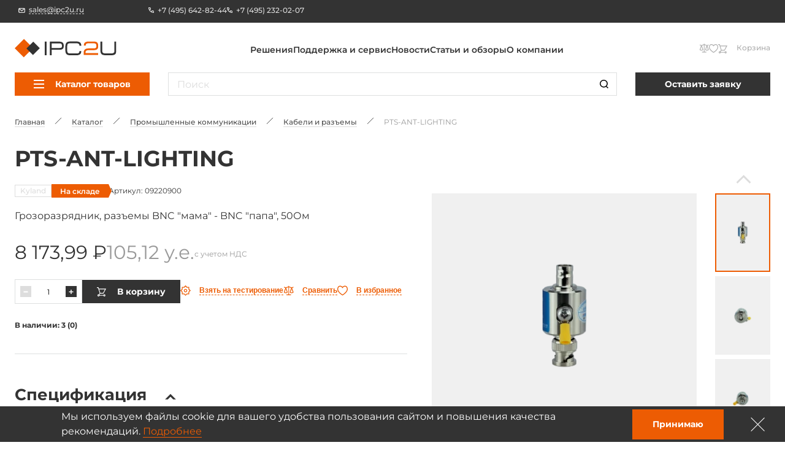

--- FILE ---
content_type: text/html; charset=utf-8
request_url: https://www.google.com/recaptcha/api2/anchor?ar=1&k=6Lci0gUjAAAAACzpRxEyw58dnKhpLpg7lLptU27k&co=aHR0cHM6Ly9pcGMydS5ydTo0NDM.&hl=en&v=PoyoqOPhxBO7pBk68S4YbpHZ&size=invisible&badge=bottomleft&anchor-ms=20000&execute-ms=30000&cb=8qt79mmzdrzp
body_size: 48800
content:
<!DOCTYPE HTML><html dir="ltr" lang="en"><head><meta http-equiv="Content-Type" content="text/html; charset=UTF-8">
<meta http-equiv="X-UA-Compatible" content="IE=edge">
<title>reCAPTCHA</title>
<style type="text/css">
/* cyrillic-ext */
@font-face {
  font-family: 'Roboto';
  font-style: normal;
  font-weight: 400;
  font-stretch: 100%;
  src: url(//fonts.gstatic.com/s/roboto/v48/KFO7CnqEu92Fr1ME7kSn66aGLdTylUAMa3GUBHMdazTgWw.woff2) format('woff2');
  unicode-range: U+0460-052F, U+1C80-1C8A, U+20B4, U+2DE0-2DFF, U+A640-A69F, U+FE2E-FE2F;
}
/* cyrillic */
@font-face {
  font-family: 'Roboto';
  font-style: normal;
  font-weight: 400;
  font-stretch: 100%;
  src: url(//fonts.gstatic.com/s/roboto/v48/KFO7CnqEu92Fr1ME7kSn66aGLdTylUAMa3iUBHMdazTgWw.woff2) format('woff2');
  unicode-range: U+0301, U+0400-045F, U+0490-0491, U+04B0-04B1, U+2116;
}
/* greek-ext */
@font-face {
  font-family: 'Roboto';
  font-style: normal;
  font-weight: 400;
  font-stretch: 100%;
  src: url(//fonts.gstatic.com/s/roboto/v48/KFO7CnqEu92Fr1ME7kSn66aGLdTylUAMa3CUBHMdazTgWw.woff2) format('woff2');
  unicode-range: U+1F00-1FFF;
}
/* greek */
@font-face {
  font-family: 'Roboto';
  font-style: normal;
  font-weight: 400;
  font-stretch: 100%;
  src: url(//fonts.gstatic.com/s/roboto/v48/KFO7CnqEu92Fr1ME7kSn66aGLdTylUAMa3-UBHMdazTgWw.woff2) format('woff2');
  unicode-range: U+0370-0377, U+037A-037F, U+0384-038A, U+038C, U+038E-03A1, U+03A3-03FF;
}
/* math */
@font-face {
  font-family: 'Roboto';
  font-style: normal;
  font-weight: 400;
  font-stretch: 100%;
  src: url(//fonts.gstatic.com/s/roboto/v48/KFO7CnqEu92Fr1ME7kSn66aGLdTylUAMawCUBHMdazTgWw.woff2) format('woff2');
  unicode-range: U+0302-0303, U+0305, U+0307-0308, U+0310, U+0312, U+0315, U+031A, U+0326-0327, U+032C, U+032F-0330, U+0332-0333, U+0338, U+033A, U+0346, U+034D, U+0391-03A1, U+03A3-03A9, U+03B1-03C9, U+03D1, U+03D5-03D6, U+03F0-03F1, U+03F4-03F5, U+2016-2017, U+2034-2038, U+203C, U+2040, U+2043, U+2047, U+2050, U+2057, U+205F, U+2070-2071, U+2074-208E, U+2090-209C, U+20D0-20DC, U+20E1, U+20E5-20EF, U+2100-2112, U+2114-2115, U+2117-2121, U+2123-214F, U+2190, U+2192, U+2194-21AE, U+21B0-21E5, U+21F1-21F2, U+21F4-2211, U+2213-2214, U+2216-22FF, U+2308-230B, U+2310, U+2319, U+231C-2321, U+2336-237A, U+237C, U+2395, U+239B-23B7, U+23D0, U+23DC-23E1, U+2474-2475, U+25AF, U+25B3, U+25B7, U+25BD, U+25C1, U+25CA, U+25CC, U+25FB, U+266D-266F, U+27C0-27FF, U+2900-2AFF, U+2B0E-2B11, U+2B30-2B4C, U+2BFE, U+3030, U+FF5B, U+FF5D, U+1D400-1D7FF, U+1EE00-1EEFF;
}
/* symbols */
@font-face {
  font-family: 'Roboto';
  font-style: normal;
  font-weight: 400;
  font-stretch: 100%;
  src: url(//fonts.gstatic.com/s/roboto/v48/KFO7CnqEu92Fr1ME7kSn66aGLdTylUAMaxKUBHMdazTgWw.woff2) format('woff2');
  unicode-range: U+0001-000C, U+000E-001F, U+007F-009F, U+20DD-20E0, U+20E2-20E4, U+2150-218F, U+2190, U+2192, U+2194-2199, U+21AF, U+21E6-21F0, U+21F3, U+2218-2219, U+2299, U+22C4-22C6, U+2300-243F, U+2440-244A, U+2460-24FF, U+25A0-27BF, U+2800-28FF, U+2921-2922, U+2981, U+29BF, U+29EB, U+2B00-2BFF, U+4DC0-4DFF, U+FFF9-FFFB, U+10140-1018E, U+10190-1019C, U+101A0, U+101D0-101FD, U+102E0-102FB, U+10E60-10E7E, U+1D2C0-1D2D3, U+1D2E0-1D37F, U+1F000-1F0FF, U+1F100-1F1AD, U+1F1E6-1F1FF, U+1F30D-1F30F, U+1F315, U+1F31C, U+1F31E, U+1F320-1F32C, U+1F336, U+1F378, U+1F37D, U+1F382, U+1F393-1F39F, U+1F3A7-1F3A8, U+1F3AC-1F3AF, U+1F3C2, U+1F3C4-1F3C6, U+1F3CA-1F3CE, U+1F3D4-1F3E0, U+1F3ED, U+1F3F1-1F3F3, U+1F3F5-1F3F7, U+1F408, U+1F415, U+1F41F, U+1F426, U+1F43F, U+1F441-1F442, U+1F444, U+1F446-1F449, U+1F44C-1F44E, U+1F453, U+1F46A, U+1F47D, U+1F4A3, U+1F4B0, U+1F4B3, U+1F4B9, U+1F4BB, U+1F4BF, U+1F4C8-1F4CB, U+1F4D6, U+1F4DA, U+1F4DF, U+1F4E3-1F4E6, U+1F4EA-1F4ED, U+1F4F7, U+1F4F9-1F4FB, U+1F4FD-1F4FE, U+1F503, U+1F507-1F50B, U+1F50D, U+1F512-1F513, U+1F53E-1F54A, U+1F54F-1F5FA, U+1F610, U+1F650-1F67F, U+1F687, U+1F68D, U+1F691, U+1F694, U+1F698, U+1F6AD, U+1F6B2, U+1F6B9-1F6BA, U+1F6BC, U+1F6C6-1F6CF, U+1F6D3-1F6D7, U+1F6E0-1F6EA, U+1F6F0-1F6F3, U+1F6F7-1F6FC, U+1F700-1F7FF, U+1F800-1F80B, U+1F810-1F847, U+1F850-1F859, U+1F860-1F887, U+1F890-1F8AD, U+1F8B0-1F8BB, U+1F8C0-1F8C1, U+1F900-1F90B, U+1F93B, U+1F946, U+1F984, U+1F996, U+1F9E9, U+1FA00-1FA6F, U+1FA70-1FA7C, U+1FA80-1FA89, U+1FA8F-1FAC6, U+1FACE-1FADC, U+1FADF-1FAE9, U+1FAF0-1FAF8, U+1FB00-1FBFF;
}
/* vietnamese */
@font-face {
  font-family: 'Roboto';
  font-style: normal;
  font-weight: 400;
  font-stretch: 100%;
  src: url(//fonts.gstatic.com/s/roboto/v48/KFO7CnqEu92Fr1ME7kSn66aGLdTylUAMa3OUBHMdazTgWw.woff2) format('woff2');
  unicode-range: U+0102-0103, U+0110-0111, U+0128-0129, U+0168-0169, U+01A0-01A1, U+01AF-01B0, U+0300-0301, U+0303-0304, U+0308-0309, U+0323, U+0329, U+1EA0-1EF9, U+20AB;
}
/* latin-ext */
@font-face {
  font-family: 'Roboto';
  font-style: normal;
  font-weight: 400;
  font-stretch: 100%;
  src: url(//fonts.gstatic.com/s/roboto/v48/KFO7CnqEu92Fr1ME7kSn66aGLdTylUAMa3KUBHMdazTgWw.woff2) format('woff2');
  unicode-range: U+0100-02BA, U+02BD-02C5, U+02C7-02CC, U+02CE-02D7, U+02DD-02FF, U+0304, U+0308, U+0329, U+1D00-1DBF, U+1E00-1E9F, U+1EF2-1EFF, U+2020, U+20A0-20AB, U+20AD-20C0, U+2113, U+2C60-2C7F, U+A720-A7FF;
}
/* latin */
@font-face {
  font-family: 'Roboto';
  font-style: normal;
  font-weight: 400;
  font-stretch: 100%;
  src: url(//fonts.gstatic.com/s/roboto/v48/KFO7CnqEu92Fr1ME7kSn66aGLdTylUAMa3yUBHMdazQ.woff2) format('woff2');
  unicode-range: U+0000-00FF, U+0131, U+0152-0153, U+02BB-02BC, U+02C6, U+02DA, U+02DC, U+0304, U+0308, U+0329, U+2000-206F, U+20AC, U+2122, U+2191, U+2193, U+2212, U+2215, U+FEFF, U+FFFD;
}
/* cyrillic-ext */
@font-face {
  font-family: 'Roboto';
  font-style: normal;
  font-weight: 500;
  font-stretch: 100%;
  src: url(//fonts.gstatic.com/s/roboto/v48/KFO7CnqEu92Fr1ME7kSn66aGLdTylUAMa3GUBHMdazTgWw.woff2) format('woff2');
  unicode-range: U+0460-052F, U+1C80-1C8A, U+20B4, U+2DE0-2DFF, U+A640-A69F, U+FE2E-FE2F;
}
/* cyrillic */
@font-face {
  font-family: 'Roboto';
  font-style: normal;
  font-weight: 500;
  font-stretch: 100%;
  src: url(//fonts.gstatic.com/s/roboto/v48/KFO7CnqEu92Fr1ME7kSn66aGLdTylUAMa3iUBHMdazTgWw.woff2) format('woff2');
  unicode-range: U+0301, U+0400-045F, U+0490-0491, U+04B0-04B1, U+2116;
}
/* greek-ext */
@font-face {
  font-family: 'Roboto';
  font-style: normal;
  font-weight: 500;
  font-stretch: 100%;
  src: url(//fonts.gstatic.com/s/roboto/v48/KFO7CnqEu92Fr1ME7kSn66aGLdTylUAMa3CUBHMdazTgWw.woff2) format('woff2');
  unicode-range: U+1F00-1FFF;
}
/* greek */
@font-face {
  font-family: 'Roboto';
  font-style: normal;
  font-weight: 500;
  font-stretch: 100%;
  src: url(//fonts.gstatic.com/s/roboto/v48/KFO7CnqEu92Fr1ME7kSn66aGLdTylUAMa3-UBHMdazTgWw.woff2) format('woff2');
  unicode-range: U+0370-0377, U+037A-037F, U+0384-038A, U+038C, U+038E-03A1, U+03A3-03FF;
}
/* math */
@font-face {
  font-family: 'Roboto';
  font-style: normal;
  font-weight: 500;
  font-stretch: 100%;
  src: url(//fonts.gstatic.com/s/roboto/v48/KFO7CnqEu92Fr1ME7kSn66aGLdTylUAMawCUBHMdazTgWw.woff2) format('woff2');
  unicode-range: U+0302-0303, U+0305, U+0307-0308, U+0310, U+0312, U+0315, U+031A, U+0326-0327, U+032C, U+032F-0330, U+0332-0333, U+0338, U+033A, U+0346, U+034D, U+0391-03A1, U+03A3-03A9, U+03B1-03C9, U+03D1, U+03D5-03D6, U+03F0-03F1, U+03F4-03F5, U+2016-2017, U+2034-2038, U+203C, U+2040, U+2043, U+2047, U+2050, U+2057, U+205F, U+2070-2071, U+2074-208E, U+2090-209C, U+20D0-20DC, U+20E1, U+20E5-20EF, U+2100-2112, U+2114-2115, U+2117-2121, U+2123-214F, U+2190, U+2192, U+2194-21AE, U+21B0-21E5, U+21F1-21F2, U+21F4-2211, U+2213-2214, U+2216-22FF, U+2308-230B, U+2310, U+2319, U+231C-2321, U+2336-237A, U+237C, U+2395, U+239B-23B7, U+23D0, U+23DC-23E1, U+2474-2475, U+25AF, U+25B3, U+25B7, U+25BD, U+25C1, U+25CA, U+25CC, U+25FB, U+266D-266F, U+27C0-27FF, U+2900-2AFF, U+2B0E-2B11, U+2B30-2B4C, U+2BFE, U+3030, U+FF5B, U+FF5D, U+1D400-1D7FF, U+1EE00-1EEFF;
}
/* symbols */
@font-face {
  font-family: 'Roboto';
  font-style: normal;
  font-weight: 500;
  font-stretch: 100%;
  src: url(//fonts.gstatic.com/s/roboto/v48/KFO7CnqEu92Fr1ME7kSn66aGLdTylUAMaxKUBHMdazTgWw.woff2) format('woff2');
  unicode-range: U+0001-000C, U+000E-001F, U+007F-009F, U+20DD-20E0, U+20E2-20E4, U+2150-218F, U+2190, U+2192, U+2194-2199, U+21AF, U+21E6-21F0, U+21F3, U+2218-2219, U+2299, U+22C4-22C6, U+2300-243F, U+2440-244A, U+2460-24FF, U+25A0-27BF, U+2800-28FF, U+2921-2922, U+2981, U+29BF, U+29EB, U+2B00-2BFF, U+4DC0-4DFF, U+FFF9-FFFB, U+10140-1018E, U+10190-1019C, U+101A0, U+101D0-101FD, U+102E0-102FB, U+10E60-10E7E, U+1D2C0-1D2D3, U+1D2E0-1D37F, U+1F000-1F0FF, U+1F100-1F1AD, U+1F1E6-1F1FF, U+1F30D-1F30F, U+1F315, U+1F31C, U+1F31E, U+1F320-1F32C, U+1F336, U+1F378, U+1F37D, U+1F382, U+1F393-1F39F, U+1F3A7-1F3A8, U+1F3AC-1F3AF, U+1F3C2, U+1F3C4-1F3C6, U+1F3CA-1F3CE, U+1F3D4-1F3E0, U+1F3ED, U+1F3F1-1F3F3, U+1F3F5-1F3F7, U+1F408, U+1F415, U+1F41F, U+1F426, U+1F43F, U+1F441-1F442, U+1F444, U+1F446-1F449, U+1F44C-1F44E, U+1F453, U+1F46A, U+1F47D, U+1F4A3, U+1F4B0, U+1F4B3, U+1F4B9, U+1F4BB, U+1F4BF, U+1F4C8-1F4CB, U+1F4D6, U+1F4DA, U+1F4DF, U+1F4E3-1F4E6, U+1F4EA-1F4ED, U+1F4F7, U+1F4F9-1F4FB, U+1F4FD-1F4FE, U+1F503, U+1F507-1F50B, U+1F50D, U+1F512-1F513, U+1F53E-1F54A, U+1F54F-1F5FA, U+1F610, U+1F650-1F67F, U+1F687, U+1F68D, U+1F691, U+1F694, U+1F698, U+1F6AD, U+1F6B2, U+1F6B9-1F6BA, U+1F6BC, U+1F6C6-1F6CF, U+1F6D3-1F6D7, U+1F6E0-1F6EA, U+1F6F0-1F6F3, U+1F6F7-1F6FC, U+1F700-1F7FF, U+1F800-1F80B, U+1F810-1F847, U+1F850-1F859, U+1F860-1F887, U+1F890-1F8AD, U+1F8B0-1F8BB, U+1F8C0-1F8C1, U+1F900-1F90B, U+1F93B, U+1F946, U+1F984, U+1F996, U+1F9E9, U+1FA00-1FA6F, U+1FA70-1FA7C, U+1FA80-1FA89, U+1FA8F-1FAC6, U+1FACE-1FADC, U+1FADF-1FAE9, U+1FAF0-1FAF8, U+1FB00-1FBFF;
}
/* vietnamese */
@font-face {
  font-family: 'Roboto';
  font-style: normal;
  font-weight: 500;
  font-stretch: 100%;
  src: url(//fonts.gstatic.com/s/roboto/v48/KFO7CnqEu92Fr1ME7kSn66aGLdTylUAMa3OUBHMdazTgWw.woff2) format('woff2');
  unicode-range: U+0102-0103, U+0110-0111, U+0128-0129, U+0168-0169, U+01A0-01A1, U+01AF-01B0, U+0300-0301, U+0303-0304, U+0308-0309, U+0323, U+0329, U+1EA0-1EF9, U+20AB;
}
/* latin-ext */
@font-face {
  font-family: 'Roboto';
  font-style: normal;
  font-weight: 500;
  font-stretch: 100%;
  src: url(//fonts.gstatic.com/s/roboto/v48/KFO7CnqEu92Fr1ME7kSn66aGLdTylUAMa3KUBHMdazTgWw.woff2) format('woff2');
  unicode-range: U+0100-02BA, U+02BD-02C5, U+02C7-02CC, U+02CE-02D7, U+02DD-02FF, U+0304, U+0308, U+0329, U+1D00-1DBF, U+1E00-1E9F, U+1EF2-1EFF, U+2020, U+20A0-20AB, U+20AD-20C0, U+2113, U+2C60-2C7F, U+A720-A7FF;
}
/* latin */
@font-face {
  font-family: 'Roboto';
  font-style: normal;
  font-weight: 500;
  font-stretch: 100%;
  src: url(//fonts.gstatic.com/s/roboto/v48/KFO7CnqEu92Fr1ME7kSn66aGLdTylUAMa3yUBHMdazQ.woff2) format('woff2');
  unicode-range: U+0000-00FF, U+0131, U+0152-0153, U+02BB-02BC, U+02C6, U+02DA, U+02DC, U+0304, U+0308, U+0329, U+2000-206F, U+20AC, U+2122, U+2191, U+2193, U+2212, U+2215, U+FEFF, U+FFFD;
}
/* cyrillic-ext */
@font-face {
  font-family: 'Roboto';
  font-style: normal;
  font-weight: 900;
  font-stretch: 100%;
  src: url(//fonts.gstatic.com/s/roboto/v48/KFO7CnqEu92Fr1ME7kSn66aGLdTylUAMa3GUBHMdazTgWw.woff2) format('woff2');
  unicode-range: U+0460-052F, U+1C80-1C8A, U+20B4, U+2DE0-2DFF, U+A640-A69F, U+FE2E-FE2F;
}
/* cyrillic */
@font-face {
  font-family: 'Roboto';
  font-style: normal;
  font-weight: 900;
  font-stretch: 100%;
  src: url(//fonts.gstatic.com/s/roboto/v48/KFO7CnqEu92Fr1ME7kSn66aGLdTylUAMa3iUBHMdazTgWw.woff2) format('woff2');
  unicode-range: U+0301, U+0400-045F, U+0490-0491, U+04B0-04B1, U+2116;
}
/* greek-ext */
@font-face {
  font-family: 'Roboto';
  font-style: normal;
  font-weight: 900;
  font-stretch: 100%;
  src: url(//fonts.gstatic.com/s/roboto/v48/KFO7CnqEu92Fr1ME7kSn66aGLdTylUAMa3CUBHMdazTgWw.woff2) format('woff2');
  unicode-range: U+1F00-1FFF;
}
/* greek */
@font-face {
  font-family: 'Roboto';
  font-style: normal;
  font-weight: 900;
  font-stretch: 100%;
  src: url(//fonts.gstatic.com/s/roboto/v48/KFO7CnqEu92Fr1ME7kSn66aGLdTylUAMa3-UBHMdazTgWw.woff2) format('woff2');
  unicode-range: U+0370-0377, U+037A-037F, U+0384-038A, U+038C, U+038E-03A1, U+03A3-03FF;
}
/* math */
@font-face {
  font-family: 'Roboto';
  font-style: normal;
  font-weight: 900;
  font-stretch: 100%;
  src: url(//fonts.gstatic.com/s/roboto/v48/KFO7CnqEu92Fr1ME7kSn66aGLdTylUAMawCUBHMdazTgWw.woff2) format('woff2');
  unicode-range: U+0302-0303, U+0305, U+0307-0308, U+0310, U+0312, U+0315, U+031A, U+0326-0327, U+032C, U+032F-0330, U+0332-0333, U+0338, U+033A, U+0346, U+034D, U+0391-03A1, U+03A3-03A9, U+03B1-03C9, U+03D1, U+03D5-03D6, U+03F0-03F1, U+03F4-03F5, U+2016-2017, U+2034-2038, U+203C, U+2040, U+2043, U+2047, U+2050, U+2057, U+205F, U+2070-2071, U+2074-208E, U+2090-209C, U+20D0-20DC, U+20E1, U+20E5-20EF, U+2100-2112, U+2114-2115, U+2117-2121, U+2123-214F, U+2190, U+2192, U+2194-21AE, U+21B0-21E5, U+21F1-21F2, U+21F4-2211, U+2213-2214, U+2216-22FF, U+2308-230B, U+2310, U+2319, U+231C-2321, U+2336-237A, U+237C, U+2395, U+239B-23B7, U+23D0, U+23DC-23E1, U+2474-2475, U+25AF, U+25B3, U+25B7, U+25BD, U+25C1, U+25CA, U+25CC, U+25FB, U+266D-266F, U+27C0-27FF, U+2900-2AFF, U+2B0E-2B11, U+2B30-2B4C, U+2BFE, U+3030, U+FF5B, U+FF5D, U+1D400-1D7FF, U+1EE00-1EEFF;
}
/* symbols */
@font-face {
  font-family: 'Roboto';
  font-style: normal;
  font-weight: 900;
  font-stretch: 100%;
  src: url(//fonts.gstatic.com/s/roboto/v48/KFO7CnqEu92Fr1ME7kSn66aGLdTylUAMaxKUBHMdazTgWw.woff2) format('woff2');
  unicode-range: U+0001-000C, U+000E-001F, U+007F-009F, U+20DD-20E0, U+20E2-20E4, U+2150-218F, U+2190, U+2192, U+2194-2199, U+21AF, U+21E6-21F0, U+21F3, U+2218-2219, U+2299, U+22C4-22C6, U+2300-243F, U+2440-244A, U+2460-24FF, U+25A0-27BF, U+2800-28FF, U+2921-2922, U+2981, U+29BF, U+29EB, U+2B00-2BFF, U+4DC0-4DFF, U+FFF9-FFFB, U+10140-1018E, U+10190-1019C, U+101A0, U+101D0-101FD, U+102E0-102FB, U+10E60-10E7E, U+1D2C0-1D2D3, U+1D2E0-1D37F, U+1F000-1F0FF, U+1F100-1F1AD, U+1F1E6-1F1FF, U+1F30D-1F30F, U+1F315, U+1F31C, U+1F31E, U+1F320-1F32C, U+1F336, U+1F378, U+1F37D, U+1F382, U+1F393-1F39F, U+1F3A7-1F3A8, U+1F3AC-1F3AF, U+1F3C2, U+1F3C4-1F3C6, U+1F3CA-1F3CE, U+1F3D4-1F3E0, U+1F3ED, U+1F3F1-1F3F3, U+1F3F5-1F3F7, U+1F408, U+1F415, U+1F41F, U+1F426, U+1F43F, U+1F441-1F442, U+1F444, U+1F446-1F449, U+1F44C-1F44E, U+1F453, U+1F46A, U+1F47D, U+1F4A3, U+1F4B0, U+1F4B3, U+1F4B9, U+1F4BB, U+1F4BF, U+1F4C8-1F4CB, U+1F4D6, U+1F4DA, U+1F4DF, U+1F4E3-1F4E6, U+1F4EA-1F4ED, U+1F4F7, U+1F4F9-1F4FB, U+1F4FD-1F4FE, U+1F503, U+1F507-1F50B, U+1F50D, U+1F512-1F513, U+1F53E-1F54A, U+1F54F-1F5FA, U+1F610, U+1F650-1F67F, U+1F687, U+1F68D, U+1F691, U+1F694, U+1F698, U+1F6AD, U+1F6B2, U+1F6B9-1F6BA, U+1F6BC, U+1F6C6-1F6CF, U+1F6D3-1F6D7, U+1F6E0-1F6EA, U+1F6F0-1F6F3, U+1F6F7-1F6FC, U+1F700-1F7FF, U+1F800-1F80B, U+1F810-1F847, U+1F850-1F859, U+1F860-1F887, U+1F890-1F8AD, U+1F8B0-1F8BB, U+1F8C0-1F8C1, U+1F900-1F90B, U+1F93B, U+1F946, U+1F984, U+1F996, U+1F9E9, U+1FA00-1FA6F, U+1FA70-1FA7C, U+1FA80-1FA89, U+1FA8F-1FAC6, U+1FACE-1FADC, U+1FADF-1FAE9, U+1FAF0-1FAF8, U+1FB00-1FBFF;
}
/* vietnamese */
@font-face {
  font-family: 'Roboto';
  font-style: normal;
  font-weight: 900;
  font-stretch: 100%;
  src: url(//fonts.gstatic.com/s/roboto/v48/KFO7CnqEu92Fr1ME7kSn66aGLdTylUAMa3OUBHMdazTgWw.woff2) format('woff2');
  unicode-range: U+0102-0103, U+0110-0111, U+0128-0129, U+0168-0169, U+01A0-01A1, U+01AF-01B0, U+0300-0301, U+0303-0304, U+0308-0309, U+0323, U+0329, U+1EA0-1EF9, U+20AB;
}
/* latin-ext */
@font-face {
  font-family: 'Roboto';
  font-style: normal;
  font-weight: 900;
  font-stretch: 100%;
  src: url(//fonts.gstatic.com/s/roboto/v48/KFO7CnqEu92Fr1ME7kSn66aGLdTylUAMa3KUBHMdazTgWw.woff2) format('woff2');
  unicode-range: U+0100-02BA, U+02BD-02C5, U+02C7-02CC, U+02CE-02D7, U+02DD-02FF, U+0304, U+0308, U+0329, U+1D00-1DBF, U+1E00-1E9F, U+1EF2-1EFF, U+2020, U+20A0-20AB, U+20AD-20C0, U+2113, U+2C60-2C7F, U+A720-A7FF;
}
/* latin */
@font-face {
  font-family: 'Roboto';
  font-style: normal;
  font-weight: 900;
  font-stretch: 100%;
  src: url(//fonts.gstatic.com/s/roboto/v48/KFO7CnqEu92Fr1ME7kSn66aGLdTylUAMa3yUBHMdazQ.woff2) format('woff2');
  unicode-range: U+0000-00FF, U+0131, U+0152-0153, U+02BB-02BC, U+02C6, U+02DA, U+02DC, U+0304, U+0308, U+0329, U+2000-206F, U+20AC, U+2122, U+2191, U+2193, U+2212, U+2215, U+FEFF, U+FFFD;
}

</style>
<link rel="stylesheet" type="text/css" href="https://www.gstatic.com/recaptcha/releases/PoyoqOPhxBO7pBk68S4YbpHZ/styles__ltr.css">
<script nonce="lv-10QmjbL-H5FRnqbEiPg" type="text/javascript">window['__recaptcha_api'] = 'https://www.google.com/recaptcha/api2/';</script>
<script type="text/javascript" src="https://www.gstatic.com/recaptcha/releases/PoyoqOPhxBO7pBk68S4YbpHZ/recaptcha__en.js" nonce="lv-10QmjbL-H5FRnqbEiPg">
      
    </script></head>
<body><div id="rc-anchor-alert" class="rc-anchor-alert"></div>
<input type="hidden" id="recaptcha-token" value="[base64]">
<script type="text/javascript" nonce="lv-10QmjbL-H5FRnqbEiPg">
      recaptcha.anchor.Main.init("[\x22ainput\x22,[\x22bgdata\x22,\x22\x22,\[base64]/[base64]/UltIKytdPWE6KGE8MjA0OD9SW0grK109YT4+NnwxOTI6KChhJjY0NTEyKT09NTUyOTYmJnErMTxoLmxlbmd0aCYmKGguY2hhckNvZGVBdChxKzEpJjY0NTEyKT09NTYzMjA/[base64]/MjU1OlI/[base64]/[base64]/[base64]/[base64]/[base64]/[base64]/[base64]/[base64]/[base64]/[base64]\x22,\[base64]\\u003d\\u003d\x22,\x22w5zDo2/[base64]/wrrDgSF2YgsVfcO+wpEFwoLCiMKUaMONwobCocKjwrfClMOhNSooFMKMBsKBSRgKOkHCsiNewo0JWXfDncK4GcOJb8Kbwrc8wqDCojBXw4/Ck8KwQ8O1NA7DvsKNwqF2eQvCjMKiTlZnwqQAdsOfw7cFw47CmwnCriDCmhfDpsOoIsKNwp/[base64]/wpDCnsOFwrhWAnIVH2o/YCx0WMOQw4w+BD7Ci8OBBcOXw6QJcHPDrhfCm2XCscKxwoDDlHN/VGs9w4dpIwzDjQtxwq0+F8KSw4PDhUTCncO9w7FlwrLCp8K3QsKgYVXCgsOLw5PDm8OgacO6w6PCkcKQw50XwrQdwp9xwo/CqsOWw4kXwoTDjcKbw57CmR5aFsOmQsOgT1LDpHcCw4bCimQlw43Dkzdgwqkiw7jCvz7DtHhUOsKEwqpKDcOMHsKxO8Kbwqgiw7jCigrCr8O/KFQyNAHDkUvCjBp0wqRAScOzFGp7c8O8wofChH5Qwp5owqfCkAl0w6TDvVI/YhPCocOXwpw0ZsOYw57Ci8OwwrZPJXDDuH8dPkgdCcODL3NWekrCssOPbgdobl1zw4XCrcOLwofCuMOrR1cILsKowoI6wpYhw5fDi8KsGyzDpRFOZ8OdUA3Cp8KYLhfDisONLsKRw6NMwpLDvAPDgl/ClQzCknHCu0fDosK8CR8Sw4NUw5QYAsK+QcKSNyx+JBzCvwXDkRnDg3bDvGbDqsKDwoFfwrXCmsKtHHXDpirCm8K7IzTCm0nDnMKtw7k/BsKBEEIpw4PCgETDhwzDrcKSWcOhwqfDtwUGTkLCojPDi1vCpDIAXDDChcOmwroBw5TDrMKPbQ/CsRlOKmTDrsKowoLDpkbDrMOFETbDssKVKVZ0w6Zzw7zDvsKURWzCgcOZHjk7dcO/FxzDmDbDhsOJD0/Cngk6N8KBwq3CvsKyXsOdw4HClB1+wqFUw7N2JRPCvsORfMKAwplrEnB/Py9sCcK4BWJQSgnDohFvMCpiwoTDrifCp8Klw5LDocOUw4sZDB3CsMKww6cMfD/[base64]/DksOiM2jDlcKNCiZAI8OAw73DosKJw4rChS3Cr8KEL3DCrsKaw64uwrnCjj/ClsOrLMOnwpkOE2hIwqDChTpjQTjDjCIVQgQgw7xYw6jDlMOCw5IVJAsLAQEMwqjDr2vCgl0cG8K/FXvDrMOXdRTDj0TCs8KUHkcke8KdwoPDiQALwqvCg8OtfMKXw6LDqsO8wqBAwqfDs8OxSnbCgBl+wr/DqsKYw70QX1/Dq8OSeMOEw4A9E8KPwrjCg8Orwp3CssODMMKYwr/[base64]/[base64]/GyxSW8OAw6HCpyvChcOXwrTDt29pUEnCs8OVw4bCvcOKwrfCtzxXwo/DusORwqNhw6oBw7gnI1M9w7jDhsKmFyDCkMOYYB/[base64]/[base64]/CqcOtM8ODw4LDgxo4wrMIHcKjH3DDnzIVwrgRLh9xw4bCqkFyWMKMQMOuVcKjIcKKRkDChU7DoMO6AMKsBgXCrm7DucK9EsOzw5tJQ8KkecKLw5fCtMOSwrs9RsKXwovDjSDClsOlwoDDm8OOHVE7ERPDm1bDsTlQBcKOQlDDmsK/w4BMERsLw4TCv8OqX2nCoXxWwrbCjBZaKcK5McOkwpN5woxxXVYLwofCuXbCm8KaBjcrcABcJm3Dt8OXbx7ChhbCoUFhdMKvwoTCrcKQKiJFwosXwqDCizcJfEDDrwQYwoJLwoVHckMVKcOww63CicOIwp5gw77DhcORdT/Du8K+wqQZw4TDjGTCj8OvRUXCgcKXwqBYw6AywrzCisKcwrkcw6LCvkvDnMOTwqpOayjCrMKlPF/DgmhsYWnCtcKpGMKSecK+w7BzG8OFw4VyQTR/egLDsjNzBkt/w61ED0pOUWcaMm9mw4Miw4BSwrI0wqrDo2k2w7Z+w4hVRcKSw6wbEMOEbMKGw5Qqw6sOVAlUwox+U8K6wp9kwqbDvW18wr5ZYMKWIT9PwpLCocKuY8OwwoozBAsuPMKBBXHDkEV8wrrDiMO3NHbDgETCuMOVC8K/XMKgZsOKwqTCghQbwqAZwqHDjnTCm8O9P8OywovDh8Obw4wQwpd2wpUlLBnCoMKuf8KiSsODGFTDm17DusK/w7fDtVAzwo5Ew4nDgcOFwqtiwpXCscOfBsOwXMO8J8KBUi7CglVFw5XDkW1UfxLCl8OQXm9lNsOgBMKMw6cyWEvDosOxFcOVUmrCkmHCqsOOw77ChFciwpsAw4ADwobDvg/Ds8KsFhMkw7FEwqLDicK9wq7CpMOOwotawqzDp8Kow4vDjMKIwrTDkB/[base64]/DpjopeXgxw5x2wqJJLAlBQMOMwoHChsKjw7PCjy3DjwRmB8OZZsKCVcO0w6/CncO9eD/[base64]/Ds8O2RsOKeMKhwpnCtMKGwqPDtih3w6fCusKFWMO5e8OyZMOrAHLCmS/DgsOzCsOBMBMvwqVrwp7Cj0nDjm0+IcKQED3CinRew7lvUkHCunrCu2XDklLDssOiwqnDncOtwrjDuTrDl2/DosO1woViGsKNw5sJw4nCtHBKwplMIDXDsAXDncKJwqd3E2XCrwvDnMKbTWnDuWUeMX8/wpMYJcKzw4/[base64]/DnEU+IsOud8KaOMKpXsOOVj83A8KSw7/DpcOQw47CrMKnPylOLcOWAHVBwrrCpcKNwrXCqMO/DMKVTVxPcFR0UX19CsObVsKTw5rDgcKYwpYgw6zCmsObw6F6ZcOtTMOIUcOTw5J5w7zChMO5w6PCsMOiwqJeJE3CvV3CvsOhUj3Cn8Kcw5bDkxTDimbCucO9wqdXKcOzUsOUwp3CozTDqTpKwo/DgsKKa8OYw7LDhcO0w5xWG8Ofw5TDk8KIC8OywoJMSMKdayfDr8Kew4vClxsAw73DiMKvV1jDiVfDlsK1w6E3w6gILMKFw7tYZsOLUkjCjcKtCQvDr2PDhgIXdcOEcFHDqFHCpz3CplPCmSjChVJQVMKvasKKwqHDlcKrwoPDmjPDhU/CpHjCmMK5w6U1MwjDmC/[base64]/Dhy3CosKoG8KIM8KJOytpwp0Zw4rDpk8FwofDlH1ObsORfXfCq8OICMOQeVR0CcOKw7tIw78hw5fChAbDgy1Ow4YrTEDCnMKmw7TDgsK2wqAbYCYmw4l3wo3DgcOrw454wog9wrDDn04gw58xw4hOwo9jw5dIwrzDm8KpJmjDomRrwo0sVQoDw5jDn8OPKcKeFU/DjsKzU8KawqXDusOMLMK3w5HCmcOXwrd5woMOIsK8w5BzwrIFGlhaamtJBsKdQR3DicK/a8OAMMKewqsnw692DihxZcOdwq7DqjwhNsKgwqbCj8OkwqrCmSoQw6/CtXBhwphsw5JWw7zDisOlwpAOKcKrG0lOTkbCvHxyw4leDmdGw7rDisKTw57CtFIow7LDpsKXMyfClsKlw73DgsK+w7TCki/DvsOKT8K2DMOmwpzDt8O6wrvDisK1w7XDk8Klw5sdSDcwwrfDqEfCtnlhU8KpJMKXwpbCtcOOw4guwr7Dg8Kbw78vHDJrITRUwqNjw57DnsKHQMKIBUnCscKSwpjDksOvOsO1Q8OmNsKsZ8KuYVbDmx7DvVDDi2nCg8KEPh7DqA3DsMKFw4s/w43DjANpw7LDscO+eMOBQkRJFnEfw4Jpb8K9wr/DgFUBKcONwrgVw7NmPULChXtjd3h/OB/Cr2drWSLCnwzDsFlew6/[base64]/w689wqjCrwZEWMOwEmrCvMKCNXjCusONEDxYwr5Xw5FEfsK2w77CqcOpJcOBfCcZw4HCh8Oew7ZRD8KLwpEpw7LDriEmasOTaHPClMORbgbDqkrCpUTCg8KVwqXDo8KdJSbDisOXeAsWwoUTUApbw7haFmHCkUPDpxIVaMONf8OSwrPDl3/Cq8KPw4vDllTCslTDiF7DpsKsw6hfwr8DH09MKcKJwpHDrDLCg8Odw5jCsiRWN3Nxc2HDiFNew7TDmgpGwo43OlTCnsKTw4vDmMOjR0LCpxfDgMKrFcKrH2sBwozDk8O7wo/CnHAAA8ObDsOww5/CgmDCiivDtEnCpwfCkgtWC8K4Ll9aZC0gwowfXsOsw5oPc8KNVSU5cjXDoAXCr8K/LSTCkzsFecKfOHXDt8OlCWjDt8O1FcOabiQhw63DvMOSYzHCpsOack3Dm2MRwp5HwopOwoAiwqYGwpMpT2vDon7CvcOhWgIsFkPCocKuwrNrPU3Ct8O2YQTCmDLDlcK8BsKRBcKSJsOpw6gbwqXDnGrCoi3DqhQDw4LCt8KccSptw7taYMOXDsOuw61/A8OKAU9tZk9DwpUANBzDnBTChsK1cnfDtcOXwqbDqsK8dRUWwq7Cs8Ouw7PCvATCricGPRJLAMO3D8O5f8K4TMK+wp1CwoDCv8KiccK+akfCjhc9woFqS8K4woDCocKIwq0UwrVjMkjDq0bCuizDjnnCvyYSwohNJ2QXa147w7UZe8OVwojDoXLCusO6Ik/DqgbCrQXCtmp2QRwfUQcHw5ZQNcOiacO7w4h3XlHCi8KKw7DDnxjDq8OZQzsSEB3DpMKAwpIxw7oowq/[base64]/CtcK/w6AWZ07Dq8OAw7LCucOtw7ZDwpl7RVjDiSDChRrCu8ORw6jCqC9YZcKYwqHDoHlEDDbChD4OwqN8OMKhXUNIRXjDtTZiw4NYworDhQjDgXwPwopcDDfCvGHDkcOrwrFFNiHDr8KGwrfCisOJw5R/f8OcZ3XDuMOXFyZJw5AJdTdIQMKEIsKHA3vDvm0kREvCjmpEw6N9F0XDmsO1DsOowpHDkjXCjMO+w6DDocK3GRhswpvCh8KvwqpCwq9NAMKRNMOUdMO2w6BFwrPDuTfCsMOrOwjCuHjChMKmaAfCgsOcRcOzw4nCvMOuwrQMwphaeEDDmMOMJQUywoHCkxbCnm/DnXMbJSl5wpnDk3sFL07DukvDjMOEV3dSw6BhDyQMbsKZc8K8OkXCm2XDlcOqw4Z+wp58VX5vw7oew7jCpB/CnU4YO8OsAWZ7wrFDZ8KNNMO3wrTCry1jw65tw4vCgRXClGTCuMK/L1HDrXrCn3NTwrkvQyLCkcKKwosoTsOAw6fDv17CjXvDnTFwQ8OXXMO/XcONAjwHAn1owp93wpbCri5pAMOewpPDo8KswoY+CsOKEcKnw68XwoEGAcOawqrDjw7DjwLCh8OiXBfCj8KbLcKXwo/CljE/EUfCqSXCvMOIwpJkBsOEbsK/[base64]/woEXEhDCjcKAUhFmw5rCmVNvw5rCjhFaaXcJw4hSwpB3a8O+WinCh0zDscOiwpTCrF9yw4HDgsKRw6jCg8OYbMOddWrCm8K4wrHCscOmw6hhwpfCgngCVGlRw5TDu8KaDCM4CsKFw4ZaJn3CqcKwNUDChx8UwoUyw5REw4RlCFQ/w6/Ds8OifTzDsjEQworClChZd8K4w4PCgMKtw6Jhw6B0U8KcCXXCujLDj009FsKwwqwYw57DvhJ7w7RHEMK0w6DCgsKrCTjDjHJcwovCmkp2wq11V3jDuiLCt8ORw4HDhnvCqAjDpzV/XMKAwpzCu8K3w5fCunx7w6zDu8KPQg3CicKlw7PCisOBCxwXwoPDiVESewpWw6bDosO4wrDCnnhNFFrDgxfDm8K+XcOeF1x/wrDDj8KFOcONw4hJw6g+w7jCk3zDrXk3EV3DhcKAQMOvw4cgw6jCs2bDnlgNw5XCn3/CvsKLfFw+EBdFZk3Cl0N8wpvCl1DDssO9w6TDm0zChMOrasKSwrPCpsOLJcO1IDzDsyx2eMOuYVHDqcOuVsKnEcKtw4fCncKUwpwIw4DCo07CkzV4fjFgY0bDk2XDmsOaHcOgw6/[base64]/CilU4wpw+w5olexcLLXfCscKgf3rCu8KbYsKdUMORwqN7TMKGWXgcw4zDoWrCjwkDw7wXcgdSw61bwobDuWLDpjEiVVR1w6TCu8KOw647w4cjMMK5wrsRwrnCu8OTw5/DlT7Dp8OAw4jChEIHOiXCq8OTw7leQsOJw4lrw5bClSt2w5BVc3dgC8OFwq4Iwr7CtcODw4xsXMOSIcOzdsOxNF9iw5QVw6PCjMOdw5PCjW/CpkxKTUwUw7jCtDEWw5FVIsKjwoheV8KGbDUHVmAbD8KbwrjCgnwQPsKTw5FYfsKLXMKVwobDm1MUw73CiMKFwqU3w5tDc8OpwpLDhDLCpsKXwp3Dp8O9XMKZdR/DhhTDnibDi8KLw4DCvsO+w4lOwoAww6rDvXjCusO+worCllHDvsO9IkE+wpEOw6N0E8KVw6gKOMK+wrvDkTbDvE/Dj3IFw4VywrfCvBjCiMK8acONw7TCjcKUwrFIEzDDk1NFwrtCw4xYwrpLw7VTJMKoBCjCtMOTw4bCl8O6RnsXwpRSXWhXw4jDoF/Cg3gxHMOjC0HDonbDs8KUw4HDsxhQw6vDvsK6wqwaS8K1w7vCnB3DjEjDm0AwwrDDkX7DnXcBWcOlC8KtwrjDmyXDjBrDvsKAw6UPw5pJIsOWw4UFwrEBOsKawoAoJsO/[base64]/CpR7DvcKbwqRKBC0qw5MQw5zCjsK+wpN9w4/DhGRkw4/CosO+GgRswpthwrQzw4Bsw7wNMsOjwo58RypkAGrCixUROQF7wqDCgBElLVDDpUvDh8KHHsK1amjCujlCLMKsw67Cpxc6wqjCtiPCvsKxDsO5bCMGRcKAw6kOw4IXesOvTsOoPHTCr8KXUXEmwp7Cn0JJM8Ocw4bDm8OSw5fDt8Khw7VJw7w/wpFTw4FIw7TCukBQwqQoKR7CtcO2TMOawq9ew5vDijBbw5Fhw6fCr0HDq2DDmMKzwoVgM8OuDsKQBAPDtMKVT8Ovw4Jlw5vClTxtwqxYFWbDiU51w4IOHRNiRlnCkcKJwrrDu8O/ZixxwrDCg2EaZsOYMBJmw4Fcw5vCu2/DplvDv0zDocOuwrcLwqp0wrfCkcK4TMOeQCrCncO4wqYYw7FSw5J9w55lw5sBwqVCw5oDL3Faw6Z6FmsQRhzCnn5xw7XDpMK5w4TCtsOCSMKeHMO0w6pTwqhHdWbCoycUFFodwpfDoSkBw6LCk8Kdw4A1Vw1wwrzCksKdY1/ChMK2B8KUMA7DsHAwCzXDh8OoUU4jR8OsHzDDtMKFIMKlQyHDinUsw7vDj8OIH8OtwrTClxHCtsKaFRTCsGQEw6Fywokbwp5cI8OkPXAxTSZGw5AtKBTDicODHMOewqvDj8K+wp5YAg/DuEjDuQdJfArCssObNsKxwq8PUMKxKsKxbsKwwqY3CgwucBnCrcKfw4g6wqDChsKDwoI3wqBmw4VcLMOvw4wweMKuw44jAWzDsxlWGDfCrwbCuAo7w7nDjRDDksKkw7HCnDlOUsKkSzAQfsOkfsK5wqLDpMOmw6Zyw4vCj8OtbG3DnWBEwp7ClXN4ccOlwoZYwr/[base64]/CgHnCqyfCuljDtVpZC8KkEsOCwqHCiTvCvmXDo8KNGRbDgMKnC8O9wrjDvMKuSsOLG8KSw6k4ERo1w5nDniTClMKnwqbDjCrCkmjClnJawqvDqMOGwo4/IcOQw4zCsjbCmcO6MR/DlsKLwrsnajZRCsOxNk1kw4BkYcOywpfCucKeLsKDwozDgMKOwq/CrRJ0w5dUwpkew57CmcOKRXTCuETCvMK1QRcWwphHwpZ/[base64]/CmjwDwrMMFwXDoRHDmcOxw5QrAcKZFMKdwo0HfgXDv8KUworDnsKfw7vDpsKMfD/[base64]/[base64]/Dh8KSXhHDgcOIUQjCkMObW3XClWMSEMKfXsOZwr3CncKMwobCkmzDnMKbwqFWQsKgw5d0wqXCsWDCsCrDiMKaGhDCpSzCocObFWHCtMOWw4zConpkIcOPfw7ClsOWR8OSJsOsw50QwoNaw7rCjcKZwq7CmMKJwogAwoXCmcOtwo/Ds0HDgnVQRjoVYRhiw6pjesO8wot5w7vDkSUBUG7ChQtXw6IZwqk6w7HDpQDCr0k0w5TCh01lwojDsCTDsU8awrByw45fw51Ifi/CicKrdMK7wpDDrMKewqptwod0XipbWw1ueX3DsD0GQsKSw5TCjSd8AzrDnHE5ZMKjwrHDmcKRU8KXw6g4w6Z/[base64]/DjyIWHzDDnSHDm8OEw7E4QxFkDsOrw5/Cum9AwrTCgcO8w69Ewph7w4tVw6g8L8KfwoPCvsOGw6EHFxcpc8KicHrCq8KDCcK9w5Ubw6I0wrJ/aVYEwrjCl8Osw5XDsFcyw7hlwoJnw4kdwonDtmrCpw3DlcKmbAXCnsOkfnHCv8KGLW7DpcOiMnwkXV05w6rDnRdBwqgFw7U1w4APw74XSgvDlzkoG8O7wrrDs8KLPsOqWRjDkgIRw59kw4/[base64]/DhwvCsmJgFXwbwrvClzzDhsOGworCu8OXU8Ktw4kuN19pwp0DNH5wLhBWGcO9GRLDpMKXagg/woAIwojDvsKdSsKnbznCjT1uw60Kc1HCsXsWX8OUwq7DhmrClFclZ8O1ditBwqLDpVkow7ocTcK0wpXCocOrK8Odw5nDh3/Dt3UCw5ZrwojDk8OQwr5lOsKow4rDjMONw65uJsKncsOWJRvCnAzCt8KIw5JCZ8O0McKZw4UpD8KGw7PChnd3w6XDig/DhAYFDCAIwqArYcOhw53DqgnCisKuwrbDtBgZAcOdR8KeHX7DpArCsR8wIRPDlUx1FsO0ETTDiMOpwr9yCHzCoGTDoSjCu8OuNMKWOsKtw6jDgMOHwqoBFEZ3wp/Cp8OebMOVEx47w7Arw6rDiygdw6LClcK/wobCp8OWw40VDnhHH8OQYcKew73Cj8KrWjzDrsKPw7ABWsKmwrdFw7Inw73CucORM8KcIm1MWMKFaQbCt8K2KHwgwoJKwr1ARsOnecKlXRFUwqQWw7jCjcK6ZjfDssKIwrTDu3ctLMOFRkAmJcOaNmHCiMOiVsKhfcO2CxDChybCgMKmfFwcFhBrwoIxdzFLwq/[base64]/wonDscKiwow/[base64]/w6rCk3bCiEvCizrCm8KIwpbDt8KQY8OVw5FBVMO7w6o/[base64]/CvFN4w7zCj8KGw7jCg8Kuw6LCrsKlM8OEb8Obw7YvWcKRwpQKLsOFw5bCvMO2YMOHwpBAecK1wpt6wr/Ci8KIE8ObBlvDrj4tfMOBw7QTwqEqw6pRw6YPwojCgTIHaMKlWcOzwq0gw4nDlMOdUcOPcgbCv8OOw4rCusKVw7w3AMK+wrfDkwI6RsKhwrh7D2JwS8KFw4xQUU1Ywo8Yw4Fmwp/Dr8O0wpZDwrUgw4vCnnQKVsKBw6rDjMK4w7LDlFfCvcOwBhc/w50jacK2w5Fhc13CiW7Dpl5Ywo3CogTDtUnDkMOdeMOUw6JEw7PCrw7CjWjDpcKiBi3DpsO3fsKaw6rDrEhHFVrCocORUn7Cokdiw6fDtsKPUmbDksOMwoMQwrFdPcK1McKMeXvCnkvCiyAAw7ZfZWzCpMK8w7nCpMOHw7TCrsOYw4cMwoxowp/CucKpw4DCsMOxwpszw7bCvwnDhUIjw5TDqsKBw5nDq8OSwp/DssKdCF3CksKYXk0XdcKhP8KhXi7ChsK0wqpawo7CpsKVwqLDnEoCUcKNHcOiwrrDssKjGy/CkiVZw5fDmcK0wpDDkcKvwqp+w78ewr/Cg8Ouw67Do8OYHcKBX2PDosKJMMORYl3DnsOjI3TClMKYXjXCuMO2U8K9csOcwos1w7Uawp81wpjDpSvCtMOXTcKUw5HDqRLDpCYODBfClQENa1nDqj7CjGbDjS7DgMK/w4pzw77CosOawp0ww4AJRVITwok3CMOZNcOrNcKtwqMBw7c9w6fCkTfDjMKFQMK+w5zCkMOxw4NIYkDCvznCocOawp/DmRZCSmN3w5ItLMK0w5JffsOGwqFUwo5fe8OnESofwp3DisOKD8Ohw4BJYRLCqSvCpTzCgFMtWkDCq1HDiMOkYEUgw6lDworCmWt1RDUjasKBWQ3CkMO2J8Ouw5RoXcKzw4cWw7jDqMOkwrwFwpY1wpASJMOew4UKAHzDjRt8woAZw7HCpMOCZg4bQ8KWTDnCiy/ClQt8VgYnw4UkwrfCrhzCvwvCk3suwpDCpm7CgDF+wrhWwpvClDXCj8Kyw4A7FFNBMcKHw4nCicOGw67ClsKGwpHCoT4+dcOjw6x4w6bDh8KPBU1UwqLDj0EDZMOsw7/CuMOmI8OcwrQvBcO/CsKlRFVTw5YsHcOzw7zDnyjCpMOobCYLchYFw6vCgT56wqzDrTxYXMK0woFVZMOpw4LDonnDlMOnwqvDmE5FcC/Dj8KWKF/Cj0IAOiXDrMO5wpTDp8OJwpLCuxXCvsKVLxHCkMK6wrg2w7XDmk5pw70AP8K5UMKBwrPCpMKMZEV5w5fDnBVWVh18f8K+w7hNccO1wr7Cm0jDq013e8OsNBjDu8OVwpTDt8KWw7jDqlRpcAYwWxVSMMKDw5xHaH/DlMKlI8KJVzrCijLCkjvCisOcwq7CpCnCqMKowrzCtsOTE8OHIMK2GmTCgVsXfcKQw4/DjsKIwr/DiMKew5xqwq9bwoTDi8K1fMKXw4zChVbCg8KuQX/DpcOgwqI9MC/CmMKEEcKoI8OCw5bDucK5YxbCog7Cp8K+w5EDwrJLw5V2VBshPjdUwp/CujLDnylBdhZgw4l0fyhnMcK8OnF5w5crDAIHwrcjU8K+a8KIUB7DkX3DusKsw6bDu23Cu8O1eTojHWvCs8KJw7TDoMKAZsOWPcOww6rCtEnDjsKGBW3CiMKnBcO/[base64]/DqsOmJk3CgEPCqcOeMcOgw4TCrmA3wpPDnMO7w5/DjMOrwrfCpg9gHcOyLgtsw57CvMOkwr/CqcOjw5nDrcOSwqdww59eT8KQw6bCjDkJRUwow5wOasKYwprDkMKzw7VpwpjDr8OBc8OSwqbCkcOQVVbDuMKIwqsQw7saw6xyVF4Xwo1tEX0GB8K/[base64]/BHXDgcKbeU3CsBfCqRUybERXWMOPw6/CiHJFKxHDj8K1FsOyEMOpFHwWbkILIiTCok7DtcKSw7zCgsKxwrVJw53Duz/Coh3CkR/[base64]/Dn8O1woPConnCkycqSxpVwqEuPCoqw6nCt8OLwqkCw5RHw6zDmMKUwo8kw4swwovDoTHCvhzCrsKIwq/DpBXCtkrDucOVw5kDw5pGwoUCHsOiwqvDghcac8Kqw4YxScOBBcK2TsKvL1dSB8KoCcOLTFMjFClDw55mw6/DiXN9RcO+B0wlwpdcHFTCjzfDpsKtwqYGw7rClMKCwoTDmkbDqRk9wqITPMO7wp1Pw5HDosOtL8Kbw7XCjTQ6w5s3CsORwrI4YCMxw5LDrsOaCsOPw6FHcADCpcK5W8K9w7bDv8Ouw5tkVcOQwovCmsO/RsOlf1/DosO1w7TDuTfDly3Dr8K4wrvDvMOtBMOVwp3CnMKNQ3XCrnzDnirDgsKow5tBwoPCjjEjw49Zwq9/CsOSwrTChVDDicKPI8ObLThcT8ONExTDgcO+OWc0MMK1PsOkw4ZGwp/CjxJbHcOYwoxqUCbDosKPwqrDgsKAwqF+w6/[base64]/Dn8OmQsK0w5UCw4NuwrR1VlfDm3R3FDMDYFTChgnDjcOewr0WwrXCicOPZMOWw5wowo3DhmfDlyXDpHZxTlJ7HcK6EUp8wozCk2l0LsOow6h/Z2TDu35Tw6Y3w7YtBz/DryMKw7nDl8KEwr54FsKRw6tXannDqQZdP3wCwqHCtsKkSyYCw4nDtsKtwoDCiMO4DsKAw5jDkcOMw4pcw6zCmMO2w4w6wpnCrsOsw73DnjxMw6/[base64]/wqrDg8ONJ1nDtHHCohxfEMOGwoMeTsOSAS0two/Dj1g1UsKxS8KbwrHDmcKYO8KIwoDDvBPCmsOmAE0WUg5mTXLDomDDosKYLsOIN8OdYjvDumYZMTp/E8KGw4cyw4HCvSpQDA05JMOcwrpIH2ZDEzNjw5d0wrktLFgHDcKmw6Z2wqIzWlNJIm1zJDLCssOTFF8DwrbCrsKzGcOaBkbDpATCrRA/SynDjsK5ccKYeMOfwrrDsWDDiBVyw4LDrAbCscK5wrQbV8OCw4FpwqYywrTDpcOrw7DDlsKCOcOubAwMGMK/InsafMKYw77DlBDDi8OZwrHCisOjWGfCvRgYA8OqMRPCiMO+IcOLR1jCpcOpQMOQOsKEwrnDuSgCw4QQw4HDlcO8wrdFaB/Dl8OQw7I1JQ13w4JzHMOuPVbCr8OmT1REw4LCvVoUH8OrQUTDmcO8w4rCkSXCkETCtcO9w77Dv0kmScKRMmDDjXHDsMKmw71OwpvDnsKCwrgpGl7DuAYnw7gjIsOzbG5QXcKzwq5xTcOow6LDo8OjMBrClsOww5nCpDrDscKHw7/[base64]/[base64]/CrsKDJ2lww6NZXXt3w7o9DghXL8Kiwr/CrBUqU8OoccOrWMK4w5N4w4DDohBaw6DDqMO/acKxG8KjK8K/wpMRZiXCnX7CmcK2WcOUZxbDmlAZByt/[base64]/CmV4EX1/CgwMnw4gowq7Dkil8wqEiQhdgw7lnwrbCn8KBwoDDpghsw417LcKEwqYWPsKkwq7DuMKVZsKmw5sZVldIw5/DucOufQvDgcK0w5sLw4zDtGc7wrRgbsKlwr/Cm8KmBsK0AhfCvSp5TX7CrcK8S0bCnE/DscKKw7HDtsOtw54LVCTCpTfCu1I3wrB+C8KtVMKMH0TDocOmwrI5wodnaGnCkk/Cr8KELBlkMV8mbn3CscKZw4oJw6LCssKOwp4SLR8BCRk+XcOzIMOCw6NTKsKSw50Zw7V4wrzDi1nDozrChsO9Xjg+w6/ClwVuwoDDtsKtw5ozw69/FMOzw78tOMOFw7kKwpDClcOpaMKqwpbDmMKXTsOAUsKLc8K0awfCu1fDgTJfwqLDpRlcU2bCr8OmccOmw7Flw60tXMOew7zDscK4eivCnwVDwqLDvWrDlH4+wopHwqXCjX99MAIgw4DCgFwVwpLDnMKBw6UNwqA5w5HCnMK4TTk+AgDDmnFWe8OSKMOgMV/CkcO+RHF2w4XDh8KPw4TCnGXDscOXSw4Wwq0MwoXCjELCr8OnwoLCo8KVwoDDjMKNw6FES8KcCEJCwoZGS1g3wo1nw6/CocKZw6YyEMOrLcOZKMOFI03ClRTDoTsBwpXChcOxfVANW2nDmWwcC0LDgcOddzTDuCPDqyrDpUouwp1Cch/DjsOZXMKCw4/ClsKaw5vCiWwmK8KuZAbDr8K5wqjCniPCihzCosOjYcONccKFwqdQwqXCj049Mnokw7x9wpYzOTZZIGsiw4FJw6l4w67ChgVTGy3CosKHw4cMw6Ufw4zDjcK7wp/ClcOPbMKOW1wow5Rgw7wcw50UwoQMw57DoGXCulfCn8KBwrdvHRFOwp3DlcKWSMOJYy8RwoEUETkofMKcRF08GMOfJMObw53DtcKkXGfDlcK+QA5KC3hLw6rDmDjDkHjDuF08WsO/cwHCqG08acKnEMONP8Oqw5jDm8KAHEsBw6LDk8Onw5cBAA5SWmfCtjx8w6XCo8KBW1nCj3RbCz7Du07DnMKtDAJEFXrDkUxcw64CwprCpsOiwo/Dt1bDiMK0N8O3w5jCuxovwrHCi2jDiXAjXn3DrBFzwocYAsOrw409w41awpRnw5x8w5pIC8K/[base64]/CjTbDiSLDi8KcJHfDjEHChcOVT3U8wqIaw7MZIsOtTVcQw4/[base64]/DscOaw6/Ck8KPEifCnzMdw53Ds8OjIMOww7cMwqrDuEDDgn3DkF3CkAFOXsOJFTjDvDQrw7rDpHwgwp58w4cIHW7DssOVNMKkfcKCasOXRsONQsOgX2p0A8KfScOIZF5Sw5DCvBLDmWfDmGLDlkLDlT5gwrwMYcKPUjtSw4LDsCZmE1fCokVuwrPDlW/Ck8Orw67CvkAWw4rCpAhPwoPCoMKyw5zDqcKxLTXCpsK0Kho/wokSwoNswojDqHrCkw/DiXlKc8KBw6wGLsKUwrQhDl7DisOnGjxUEsKCw7rDgAvCmzkxNSxQw6DCqcKLeMOqw6g1wr56wrpYw5tAbMO/w6jDk8OtcQTCs8Ohw5rCksONFnXCiMKnwpnCvGbDqG3Dj8OHZyN4XcKHwpYbw4zDqGbCgsOwHcKwDDvDkm/CncKbOcOkAnEjw54bfsKawpgiMcObBWE5wpXDjMKSwqFnwo1nYELDuQ4Hwp7Cm8OGw7PDvMKpw7JbEjHDqcKgcmFWwojCkcKEWhQwIsKdwqHCmxTDicONUWsfwpTCnMKME8ORZ03CqcOMw6fDscKfw6XDnGFzw5t2dTxow69OeVgyHV3Di8OGJXjDsH/Ci1TDlsOzBk/[base64]/w7vCusOvNQBMw6I4worDmn1Qwp4SdGrCm31Cw4DDnGHDlx/DqcKKbTHDrMOEwpvDk8KRw5weZClNw40LC8O8S8O+GgTCmMK9wrTDrMOOCMOMwp0FLcOAwp/Ci8Kpw7NILcKsRMK+W0DDuMO6wqM9w5RWwoHCmgLCn8O8w4zDvBDDt8Kbw5zDo8ObOcKibX5qwqzCmgB3LcKXwr/DsMOaw4/CjsK/CsKNwoDDhsOhOcOPw6nCssKcwpPDli0MP1Z2w47Do0PDj3Eqw4tYPRwDw7QON8OEw680wo/DisOBI8OiAyJjfn3CpsOLJAFfUsKhwqYtPsKOw4LDl288QMK9NcOxw6nDi1zDgMOmw5B/K8Ouw7LDmwJKwqLCtsOUwrkURQtWb8O4WVTCiHILwqkmw7LCggvChQ/DjMKrw4UCwrfDmjfCkcOXw7vDhX3DncK3MMOHwpQTBC7ClsKIVyIOwpB/w5XCuMKhw4nDg8OaUcKkwrd7aB/[base64]/CgWs/[base64]/DmXtZUMOrG8KVAyzCunbDmwXCnWjDpzXCoMKVJyJxw5XDgMKvOX3CicKpcMO0wrVRw6fDjcKTwrjDtsOjw6fDjMKlDsKIWmrDqMKvQ25Nw5bDgD3Ck8O9BsKhw7V2wo/[base64]/DoUIvZsOCwrXCrhrDtCwqwrrCv8K6w4bDrMKSEHbCocKOwr4qw5TClsO7w7rDvhzDtcKZw6/[base64]/BsKqMgrCl2fDmsOXwqPCkFTCtsOzFsOSw43Dvg8XFGzCkiIrw4zCrsKlfMKde8KtH8Otw7nDuUXDlMKDwrXCnsOuNE81wpLCsMOEw6/DjwIEZMKzw7TCgR0Cw7/Co8Kfwr7Dr8OPwo/CrcOaNMKbw5bDkSPDpDzDuTg2wopbwqLCqB0Kw4LDucOQw4jDk04QBg9fXcO+V8K2FsOKRcOKCBFdwoozw6M5wrg+JknDqU8+OcK0dsOAw492w7TDhsKiaRHCv2UiwoAqwrLCqwhhwp99w6gCOl/Cj3pdOhtJw7TDocKcD8KXYArDhMKZwrdPw7zDtsO+MsKfw6Nww5kXHWZLwq1KGknCkyrCtj3Dq33DljzCmWRmw73CgBXDpcOGw4/CmgnCvsOiVQdvw6Fyw48gwrfDg8OGVyJjwrcbwqdaXcK8WsOpXcOHQ0RsSsK7FRvDjsKTc8KVbwNxwqDDm8O9w6vDvcKmAEsRw4MOED7DsVnDlcORUMKWwqrDpR3Dp8Olw5Nnw5dGwqppwqpow6PDkQFlw6lJcBRqwonDisK/[base64]/[base64]/Cs8ODaB1gwqXDtcKUehvDiWF6w5/DgSA+w7c1MX/DmAhEw4xNDx/DuUrCu0/CkgJPAm5PPcOJw5gBMcOQC3XCucOjwrjDh8OObcOOSsKWwr/DsgTDgsOzaGkbw4zDsT/[base64]/CsyPDoTfCk8O7w7h+w74Ew6Y3wrrCm8O+wrLCgT8Gw7Z7OS7DnsKNw542UCVDJ35/TjzCp8KkC3MYDRcVUsOEPsOPLcKYeQ3CjMOaCRXDrsKlIcKYw4zDlBluKRMEwqgBbcOPwrPDmWg4UcKXdhjCn8O5w7wEwq49dcOEUgrDkyHDlStowrx4w43Di8KYwpPDhUURPwRjXsONAcK4DsODw5/[base64]/wpjDlTDDqC/DjMKNw6rDuHZSSDVDwrbDmUcLw63CuTXCqlPCiGsNwqhSUcOXw4VlwrNsw7wmMsKWw5HDnsKyw4hASmrDmMOoZQcZHMKJdcOfNkXDisOFJ8KRLhR/[base64]/[base64]/[base64]/Ds8O8w4oOHWR5TyDCiMKlGMKDTMOlw65OND4Kwq0cw7fCiXgtw6vCssK3K8OSUMOWMMKFZ3vCmmxJUnzDu8KJwrBrAMOqw6XDqcK9THzCmTvDkcOfDsK/woUAwp/Cr8Ouw5jDtcK5QMOyw7DCl34fYcOxwoDCrMOXMA3DiUgjLcOHJnY1wpDDjcOAVX3DpHEsbMO4wqVRZX5rWgDDuMKSw5R2WcOOPmTCngDDucKyw4JEwqwTwprDuk/DpE4wwrHCjcKcwqdVKsKjU8ONNTHCqMK8YUQEwoptI00NT07Cg8Olwp0mdUlJEcKpwonCgVLDksKww7h+w4tAw7TDisKKXnE0Q8O1PSzCuy3DtsOMw6pEGkbCqcKRayvDvcKzw4ISw6xVwqdUGX/[base64]/Ch8KwPE8EwoXDq3xNdcKqD8KxbMOwwpvCnHcpYMKiwrnCvcOwG21Nw5LDr8Ogwr9tRcOww6LCqhALaWHDhRbDtMOHw5M7w77DksKawqLDoBjDtWfClg/DicOcwqZLw6BOVcKbwqoZSQ4yNMKQDnJhBcKywpNUw5nDuwnDjVvCjHLCncOwwoDDvWLCtcKAw77DmV/DrsOrwoPCmwgSw7QGw79Tw5gSclYKAcKGw7dywr3DiMOnw63DrMKuY2rCksK1aE45X8KzK8OsbsKhw4VwF8KXwrM5ExrDtcKywrXCgmF+wqHDkAjCmSPCjTY/Jk13wqjCswrCscK6BsK4wqcLNsO8E8OQwpzChkBsQnY9KsKDw7RBwpdLwrdzw6TDvx7Cp8OKw4gsw7bCvHYXw5k2W8OkAG/[base64]/[base64]/[base64]/ChgkmbsO3Zj/[base64]/I8K7dcO7woLDj3Ecw6gVVwNkw64qwowkw6s3VAI9wq7Cg3E1JcK5w5gdwrnDmhnCgU9xMVPCnHbCtsO3w6N6wqHCpUvDgcOHw6PDksO2AjsFwrfCpcOQDMOPw6XDmEzCnXfDi8OOw4zDssKta1fCtUrDhkrDrsKyQcOsRm4bSFcrw5TDvhFrwr3Dq8KJWcKyw53DjEY/w6BfYMOkwps+Z29IATDDuGLCpWgwScKnw4onRcOswqhzXiLClDA4w7DCv8OVe8KhCMOKDsKywqDClsKQw4hAwoF9fMO/bG7Ds0x3w6TDhj/DtD4Pw7wcEMOdwo54wpvDk8OHwrp7axoVwq7DtMOgbjbCp8K6QcKhw5A7w5oII8OeAsOnDMKNw6ZsUsK4DSnCrDkaSHY/w5/[base64]/CsUvDrALCu15QwrpuwqnDtcOnw7sOw7smI8OkVzt6w4PCosOow6PDnGZXwoQxwobCsMOsw71ONEDCnMKfCsKCw7UpwrXCgMKrKsOsAU8jwr4KPghgw5/[base64]/DksO+w68ACMK6OnvDhcKhw5bCsMK9wr8+bRN/CBUkwqTCm2Afw5ohZlnDliDDgcKtGMOow5HDkSZPZGPCvkLCl2DCq8O1S8KTw4DDqGPCsQnCp8O/VHICOsOjLMKxSHsZDUNhworCsDRWw5zCicKNwqo7w7nCp8Kpw6cWEk5CKMORwqzDki5mFMOVXTBmCFwDw65SIsKMw7PDgh5MCVpsF8O7wpIPwposwrzCvcOJw7AsYcO3V8KNOgHDo8OQw5xXa8KVbB4jQsO8LwnDiyAVw7lQbQ\\u003d\\u003d\x22],null,[\x22conf\x22,null,\x226Lci0gUjAAAAACzpRxEyw58dnKhpLpg7lLptU27k\x22,0,null,null,null,0,[21,125,63,73,95,87,41,43,42,83,102,105,109,121],[1017145,420],0,null,null,null,null,0,null,0,null,700,1,null,0,\[base64]/76lBhnEnQkZnOKMAhk\\u003d\x22,0,0,null,null,1,null,0,1,null,null,null,0],\x22https://ipc2u.ru:443\x22,null,[3,1,2],null,null,null,1,3600,[\x22https://www.google.com/intl/en/policies/privacy/\x22,\x22https://www.google.com/intl/en/policies/terms/\x22],\x22p9gC7kMZXQNMt9jRKZ8QCh+EUkMRD+SADBjp2BROHjk\\u003d\x22,1,0,null,1,1768925580456,0,0,[229,47,136,162],null,[178,172,42,104,123],\x22RC-awjP1MITnt1gBg\x22,null,null,null,null,null,\x220dAFcWeA7uGHElijrlXBIYNcep7jGAAA0RDKGmSaAbFsSqWnP0L9JG4cnIHJWZ5U1tyeQ9T2eL-bIIn_1SwT2Aq3O7D9ZIg3Ue7g\x22,1769008380457]");
    </script></body></html>